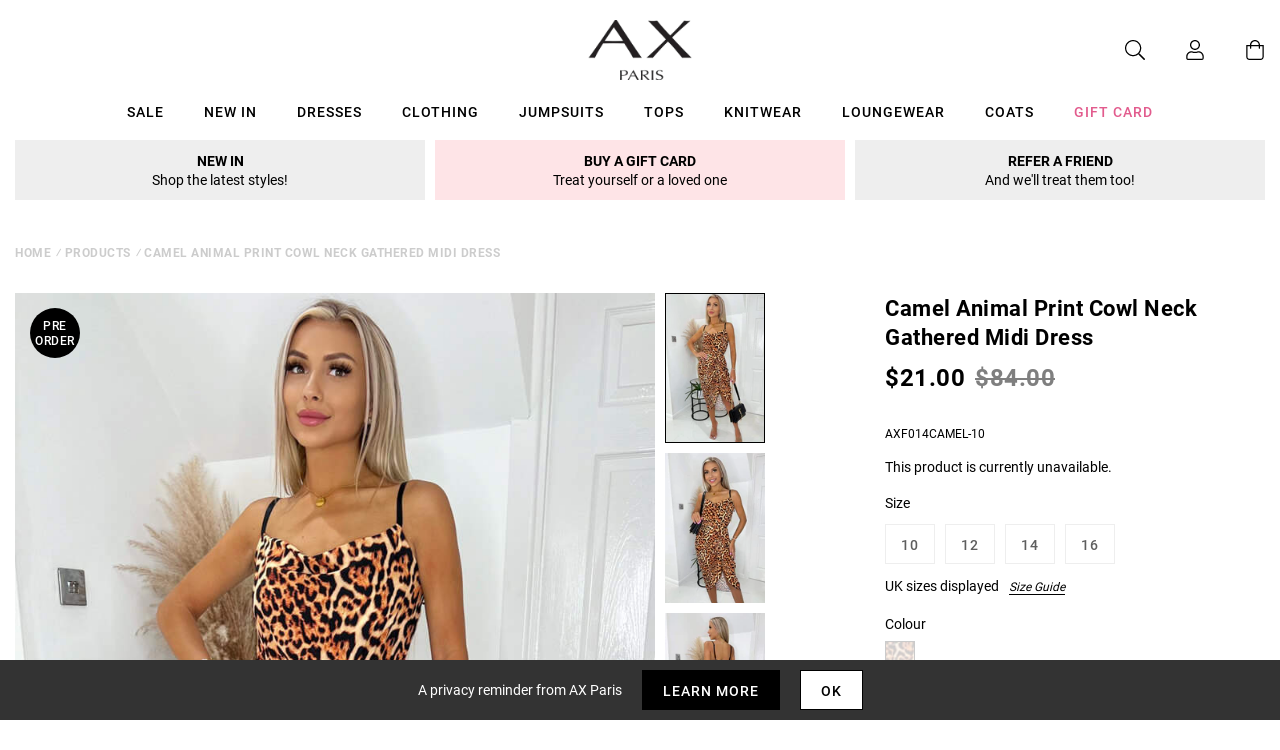

--- FILE ---
content_type: text/javascript; charset=utf-8
request_url: https://us.axparis.com/products/camel-animal-print-cowl-neck-gathered-midi-dress.js
body_size: 1334
content:
{"id":7539236896929,"title":"Camel Animal Print Cowl Neck Gathered Midi Dress","handle":"camel-animal-print-cowl-neck-gathered-midi-dress","description":"Our Camel Animal Print Cowl Neck Gathered Midi Dress is absolutely\u003cbr\u003e\ngorgeous! Featuring a cowl neckline, thin adjustable straps, gathered\u003cbr\u003e\nmidi length skirt and a side zip.  It's perfect for that upcoming\u003cbr\u003e\nspecial occasion. Simply pair with heels for a sophisticated look!\u003cbr\u003e\n\u003cbr\u003e\nModel wears: UK 8\/ EU 36\/ US 4\u003cbr\u003e\nModel's height: 165cm\/ 5'5\"\u003cbr\u003e\nApprox length from centre back to hem: 99cm\u003cbr\u003e\nFabric composition: \u003cbr\u003e\nColour: CAMEL\u003cbr\u003e\n\u003cbr\u003e\n*print position may vary*\u003cbr\u003e\n","published_at":"2022-09-16T11:15:48+01:00","created_at":"2022-09-16T11:15:48+01:00","vendor":"AX Paris","type":"Garment","tags":["Clothing","colour: camel-animal-print-cowl-neck-gathered-midi-dress","Dresses","Evening Dresses","Midi Dresses","not-backinstock","Party Dresses","Sale","Summer Dresses","Wedding Guest Dresses"],"price":2100,"price_min":2100,"price_max":2100,"available":false,"price_varies":false,"compare_at_price":8400,"compare_at_price_min":8400,"compare_at_price_max":8400,"compare_at_price_varies":false,"variants":[{"id":42509324320929,"title":"10","option1":"10","option2":null,"option3":null,"sku":"AXF014CAMEL-10","requires_shipping":true,"taxable":true,"featured_image":null,"available":false,"name":"Camel Animal Print Cowl Neck Gathered Midi Dress - 10","public_title":"10","options":["10"],"price":2100,"weight":0,"compare_at_price":8400,"inventory_management":"shopify","barcode":null,"quantity_rule":{"min":1,"max":null,"increment":1},"quantity_price_breaks":[],"requires_selling_plan":false,"selling_plan_allocations":[]},{"id":42509324353697,"title":"12","option1":"12","option2":null,"option3":null,"sku":"AXF014CAMEL-12","requires_shipping":true,"taxable":true,"featured_image":null,"available":false,"name":"Camel Animal Print Cowl Neck Gathered Midi Dress - 12","public_title":"12","options":["12"],"price":2100,"weight":0,"compare_at_price":8400,"inventory_management":"shopify","barcode":null,"quantity_rule":{"min":1,"max":null,"increment":1},"quantity_price_breaks":[],"requires_selling_plan":false,"selling_plan_allocations":[]},{"id":42509324386465,"title":"14","option1":"14","option2":null,"option3":null,"sku":"AXF014CAMEL-14","requires_shipping":true,"taxable":true,"featured_image":null,"available":false,"name":"Camel Animal Print Cowl Neck Gathered Midi Dress - 14","public_title":"14","options":["14"],"price":2100,"weight":0,"compare_at_price":8400,"inventory_management":"shopify","barcode":null,"quantity_rule":{"min":1,"max":null,"increment":1},"quantity_price_breaks":[],"requires_selling_plan":false,"selling_plan_allocations":[]},{"id":42509324419233,"title":"16","option1":"16","option2":null,"option3":null,"sku":"AXF014CAMEL-16","requires_shipping":true,"taxable":true,"featured_image":null,"available":false,"name":"Camel Animal Print Cowl Neck Gathered Midi Dress - 16","public_title":"16","options":["16"],"price":2100,"weight":0,"compare_at_price":8400,"inventory_management":"shopify","barcode":null,"quantity_rule":{"min":1,"max":null,"increment":1},"quantity_price_breaks":[],"requires_selling_plan":false,"selling_plan_allocations":[]}],"images":["\/\/cdn.shopify.com\/s\/files\/1\/0517\/2638\/5313\/products\/1663071900_Camel-Animal-Print-Cowl-Neck-Gathered-Midi-Dress-1_134dae8b-ab9d-4b9f-9b6b-6d9922b45462.jpg?v=1666085189","\/\/cdn.shopify.com\/s\/files\/1\/0517\/2638\/5313\/products\/1663071928_Camel-Animal-Print-Cowl-Neck-Gathered-Midi-Dress-3_ea54aae9-b09a-476f-8cd4-c56627da89f5.jpg?v=1666085189","\/\/cdn.shopify.com\/s\/files\/1\/0517\/2638\/5313\/products\/1663071941_Camel-Animal-Print-Cowl-Neck-Gathered-Midi-Dress-4_c45fac82-eb60-4c0d-9b1e-7b4082bd1bd0.jpg?v=1666085189","\/\/cdn.shopify.com\/s\/files\/1\/0517\/2638\/5313\/products\/1663071914_Camel-Animal-Print-Cowl-Neck-Gathered-Midi-Dress-2_f8cbcd93-0d60-4edf-82eb-597e07f29a3b.jpg?v=1666085189","\/\/cdn.shopify.com\/s\/files\/1\/0517\/2638\/5313\/products\/52416_abb45b8f-1577-4725-8607-480c086f4688.png?v=1666085189"],"featured_image":"\/\/cdn.shopify.com\/s\/files\/1\/0517\/2638\/5313\/products\/1663071900_Camel-Animal-Print-Cowl-Neck-Gathered-Midi-Dress-1_134dae8b-ab9d-4b9f-9b6b-6d9922b45462.jpg?v=1666085189","options":[{"name":"Title","position":1,"values":["10","12","14","16"]}],"url":"\/products\/camel-animal-print-cowl-neck-gathered-midi-dress","media":[{"alt":null,"id":29006459142305,"position":1,"preview_image":{"aspect_ratio":0.667,"height":1200,"width":800,"src":"https:\/\/cdn.shopify.com\/s\/files\/1\/0517\/2638\/5313\/products\/1663071900_Camel-Animal-Print-Cowl-Neck-Gathered-Midi-Dress-1_134dae8b-ab9d-4b9f-9b6b-6d9922b45462.jpg?v=1666085189"},"aspect_ratio":0.667,"height":1200,"media_type":"image","src":"https:\/\/cdn.shopify.com\/s\/files\/1\/0517\/2638\/5313\/products\/1663071900_Camel-Animal-Print-Cowl-Neck-Gathered-Midi-Dress-1_134dae8b-ab9d-4b9f-9b6b-6d9922b45462.jpg?v=1666085189","width":800},{"alt":null,"id":29006459175073,"position":2,"preview_image":{"aspect_ratio":0.667,"height":1200,"width":800,"src":"https:\/\/cdn.shopify.com\/s\/files\/1\/0517\/2638\/5313\/products\/1663071928_Camel-Animal-Print-Cowl-Neck-Gathered-Midi-Dress-3_ea54aae9-b09a-476f-8cd4-c56627da89f5.jpg?v=1666085189"},"aspect_ratio":0.667,"height":1200,"media_type":"image","src":"https:\/\/cdn.shopify.com\/s\/files\/1\/0517\/2638\/5313\/products\/1663071928_Camel-Animal-Print-Cowl-Neck-Gathered-Midi-Dress-3_ea54aae9-b09a-476f-8cd4-c56627da89f5.jpg?v=1666085189","width":800},{"alt":null,"id":29006459240609,"position":3,"preview_image":{"aspect_ratio":0.667,"height":1200,"width":800,"src":"https:\/\/cdn.shopify.com\/s\/files\/1\/0517\/2638\/5313\/products\/1663071941_Camel-Animal-Print-Cowl-Neck-Gathered-Midi-Dress-4_c45fac82-eb60-4c0d-9b1e-7b4082bd1bd0.jpg?v=1666085189"},"aspect_ratio":0.667,"height":1200,"media_type":"image","src":"https:\/\/cdn.shopify.com\/s\/files\/1\/0517\/2638\/5313\/products\/1663071941_Camel-Animal-Print-Cowl-Neck-Gathered-Midi-Dress-4_c45fac82-eb60-4c0d-9b1e-7b4082bd1bd0.jpg?v=1666085189","width":800},{"alt":null,"id":29006459273377,"position":4,"preview_image":{"aspect_ratio":0.667,"height":1200,"width":800,"src":"https:\/\/cdn.shopify.com\/s\/files\/1\/0517\/2638\/5313\/products\/1663071914_Camel-Animal-Print-Cowl-Neck-Gathered-Midi-Dress-2_f8cbcd93-0d60-4edf-82eb-597e07f29a3b.jpg?v=1666085189"},"aspect_ratio":0.667,"height":1200,"media_type":"image","src":"https:\/\/cdn.shopify.com\/s\/files\/1\/0517\/2638\/5313\/products\/1663071914_Camel-Animal-Print-Cowl-Neck-Gathered-Midi-Dress-2_f8cbcd93-0d60-4edf-82eb-597e07f29a3b.jpg?v=1666085189","width":800},{"alt":null,"id":29006459306145,"position":5,"preview_image":{"aspect_ratio":1.0,"height":30,"width":30,"src":"https:\/\/cdn.shopify.com\/s\/files\/1\/0517\/2638\/5313\/products\/52416_abb45b8f-1577-4725-8607-480c086f4688.png?v=1666085189"},"aspect_ratio":1.0,"height":30,"media_type":"image","src":"https:\/\/cdn.shopify.com\/s\/files\/1\/0517\/2638\/5313\/products\/52416_abb45b8f-1577-4725-8607-480c086f4688.png?v=1666085189","width":30}],"requires_selling_plan":false,"selling_plan_groups":[]}